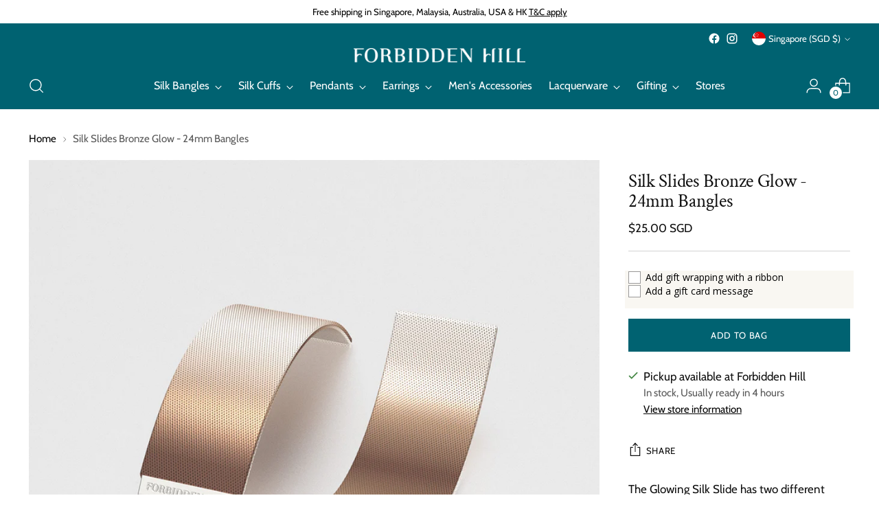

--- FILE ---
content_type: text/javascript; charset=utf-8
request_url: https://www.forbiddenhill.com/products/silk-slides-bronze-glow.js
body_size: 259
content:
{"id":7549900128319,"title":"Silk Slides Bronze Glow -  24mm Bangles","handle":"silk-slides-bronze-glow","description":"\u003cmeta charset=\"utf-8\"\u003e\n\u003cp\u003ePrinted satin Silk Slides for customising your Forbidden Hill Bangle to match your mood or outfit.\u003c\/p\u003e","published_at":"2024-07-29T10:06:54+08:00","created_at":"2024-07-19T12:22:46+08:00","vendor":"Forbidden Hill","type":"Jewellery Accessory","tags":["brown","Silk Slides 24mm Bangles"],"price":2500,"price_min":2500,"price_max":2500,"available":true,"price_varies":false,"compare_at_price":null,"compare_at_price_min":0,"compare_at_price_max":0,"compare_at_price_varies":false,"variants":[{"id":41082384252991,"title":"Default Title","option1":"Default Title","option2":null,"option3":null,"sku":"2-SS-BronzeGlow","requires_shipping":true,"taxable":true,"featured_image":null,"available":true,"name":"Silk Slides Bronze Glow -  24mm Bangles","public_title":null,"options":["Default Title"],"price":2500,"weight":10,"compare_at_price":null,"inventory_quantity":5,"inventory_management":"shopify","inventory_policy":"deny","barcode":null,"requires_selling_plan":false,"selling_plan_allocations":[]}],"images":["\/\/cdn.shopify.com\/s\/files\/1\/1639\/6901\/files\/BronzeGlowSilk.jpg?v=1721994380"],"featured_image":"\/\/cdn.shopify.com\/s\/files\/1\/1639\/6901\/files\/BronzeGlowSilk.jpg?v=1721994380","options":[{"name":"Title","position":1,"values":["Default Title"]}],"url":"\/products\/silk-slides-bronze-glow","media":[{"alt":null,"id":24884480409663,"position":1,"preview_image":{"aspect_ratio":1.0,"height":1000,"width":1000,"src":"https:\/\/cdn.shopify.com\/s\/files\/1\/1639\/6901\/files\/BronzeGlowSilk.jpg?v=1721994380"},"aspect_ratio":1.0,"height":1000,"media_type":"image","src":"https:\/\/cdn.shopify.com\/s\/files\/1\/1639\/6901\/files\/BronzeGlowSilk.jpg?v=1721994380","width":1000}],"requires_selling_plan":false,"selling_plan_groups":[]}